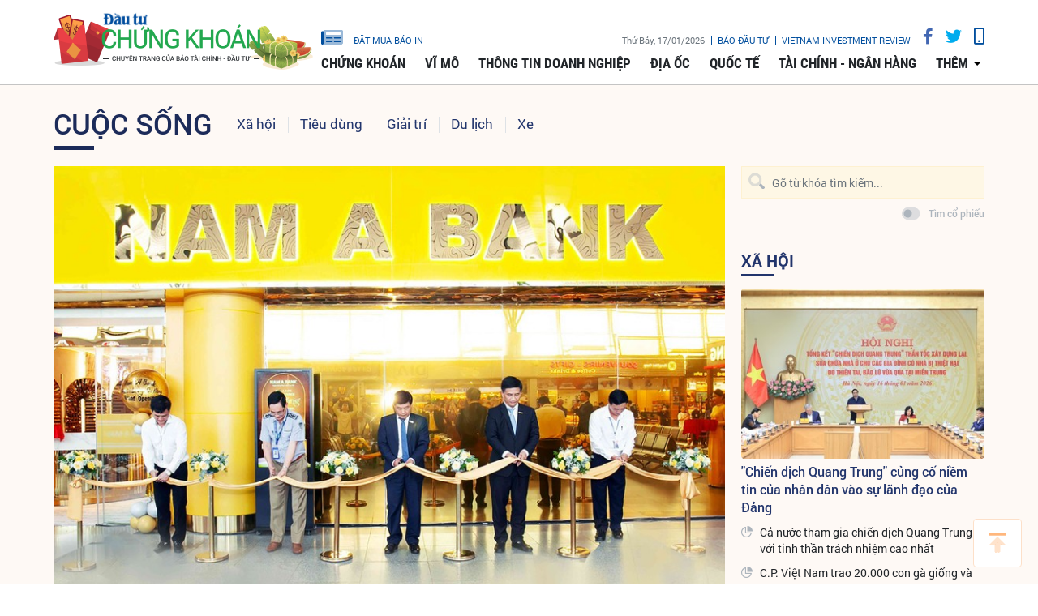

--- FILE ---
content_type: text/html;charset=utf-8
request_url: https://www.tinnhanhchungkhoan.vn/mo-cua-phong-cho-nam-a-bank-tai-san-bay-quoc-te-da-nang-post347965.html
body_size: 16954
content:

 <!DOCTYPE html>
<html lang="vi">
<head>


 <title>Mở cửa phòng chờ Nam A Bank tại sân bay quốc tế Đà Nẵng | Tin nhanh chứng khoán</title>
<meta name="description" content="(ĐTCK) Mới đây, tại Đà Nẵng, Nam A Bank đưa vào vận hành phòng chờ tại sân bay quốc tế Đà Nẵng – Nam A Bank Premier Lounge Đà Nẵng, mang đến những trải nghiệm đẳng cấp cho khách hàng. "/>
<meta name="keywords" content="Nam A Bank "/>
<meta name="news_keywords" content="Nam A Bank "/>
<meta http-equiv="Content-Type" content="text/html; charset=utf-8" />
<meta http-equiv="X-UA-Compatible" content="IE=edge"/>
<meta http-equiv="content-language" content="vi" />
<meta name="viewport" content="width=device-width, initial-scale=1" />
<link rel="shortcut icon" href="https://static.tinnhanhchungkhoan.vn/v3/web/styles/img/favicon.ico" type="image/x-icon" />
<link rel="dns-prefetch" href="//static.tinnhanhchungkhoan.vn"/>
<link rel="dns-prefetch" href="//www.google-analytics.com" />
<link rel="dns-prefetch" href="//www.googletagmanager.com" />
<link rel="dns-prefetch" href="//stc.za.zaloapp.com" />
<link rel="dns-prefetch" href="//fonts.googleapis.com" />
<meta property="fb:app_id" content="583146688406197"/>
<meta property="fb:pages" content="552480361529154"/>
<script>
var cmsConfig = {
domainDesktop: 'https://www.tinnhanhchungkhoan.vn',
domainMobile: 'https://m.tinnhanhchungkhoan.vn',
domainApi: 'https://api.tinnhanhchungkhoan.vn',
domainStatic: 'https://static.tinnhanhchungkhoan.vn/v3/web',
domainLog: 'https://log.tinnhanhchungkhoan.vn',
googleAnalytics: 'UA-41973001-1,G-LB5G71X4W7',
siteId: 0,
adsLazy: true
};
if (window.location.protocol !== 'https:' && window.location.hostname.indexOf('tinnhanhchungkhoan.vn') !== -1) {
window.location = 'https://' + window.location.hostname + window.location.pathname + window.location.hash;
}
var USER_AGENT=window.navigator&&window.navigator.userAgent||"";var IS_MOBILE=/Android|webOS|iPhone|iPod|BlackBerry|Windows Phone|IEMobile|Mobile Safari|Opera Mini/i.test(USER_AGENT);var IS_REDIRECT=false;if(window.location.hash&&window.location.hash.replace("#","")==="site_web"){setCookie("site.IsDesktop",IS_MOBILE?1:0,30);setCookie("site.IsMobile",1,-1);removeHash()}var isDesktop=getCookie("site.IsDesktop");if(isDesktop>0){}else if(IS_MOBILE){IS_REDIRECT=true;window.location=cmsConfig.domainMobile+window.location.pathname+window.location.search}function setCookie(e,o,i){var n=new Date;n.setTime(n.getTime()+i*3600*1e3);var t="; expires="+n.toUTCString();document.cookie=e+"="+o+t+"; path=/;"}function getCookie(e){var o=document.cookie.indexOf(e+"=");var i=o+e.length+1;if(!o&&e!==document.cookie.substring(0,e.length)){return null}if(o===-1)return null;var n=document.cookie.indexOf(";",i);if(n===-1)n=document.cookie.length;return unescape(document.cookie.substring(i,n))}function removeHash(){var e=window.location.toString();if(e.indexOf("#")>0){window.history.pushState("",document.title,window.location.pathname)}}
</script>
 <meta name="robots" content="noarchive, max-image-preview:large, index, follow" />
<meta name="GOOGLEBOT" content="noarchive, max-image-preview:large, index, follow" />
 <link rel="canonical" href="https://www.tinnhanhchungkhoan.vn/mo-cua-phong-cho-nam-a-bank-tai-san-bay-quoc-te-da-nang-post347965.html" />
 <link rel="alternate" media="handheld" href="https://m.tinnhanhchungkhoan.vn/mo-cua-phong-cho-nam-a-bank-tai-san-bay-quoc-te-da-nang-post347965.html" />
 <meta property="og:site_name" content="Tin nhanh chứng khoán"/>
<meta property="og:rich_attachment" content="true"/>
<meta property="og:type" content="article"/>
<meta property="og:url" content="https://www.tinnhanhchungkhoan.vn/post-347965.html"/>
<meta property="og:image" content="https://image.tinnhanhchungkhoan.vn/1200x630/Uploaded/2026/bpcgdqvp/2024_06_22/nab3-5107.jpg"/>
<meta property="og:title" content="Mở cửa phòng chờ Nam A Bank tại sân bay quốc tế Đà Nẵng"/>
<meta property="og:description" content="(ĐTCK) Mới đây, tại Đà Nẵng, Nam A Bank đưa vào vận hành phòng chờ tại sân bay quốc tế Đà Nẵng – Nam A Bank Premier Lounge Đà Nẵng, mang đến những trải nghiệm đẳng cấp cho khách hàng. "/>
 <meta property="article:tag" content="Nam A Bank"/>
<meta property="article:section" content="Cuộc sống, Tiêu dùng" />
<meta property="article:published_time" content="2024-06-22T12:16:35+0700"/>
<meta property="article:modified_time" content="2024-06-22T12:16:35+0700"/>
 <link rel="amphtml" href="https://m.tinnhanhchungkhoan.vn/mo-cua-phong-cho-nam-a-bank-tai-san-bay-quoc-te-da-nang-post347965.amp" />
 <meta property="dable:image" content="https://image.tinnhanhchungkhoan.vn/600x315/Uploaded/2026/bpcgdqvp/2024_06_22/nab3-5107.jpg"/>
 <meta property="dable:item_id" content="347965"/>
 <meta property="dable:author" content="T.V"/>
<script type="application/ld+json">
{
"@context": "http://schema.org",
"@type": "Organization",
"name": "Tin nhanh chứng khoán",
"url": "https://www.tinnhanhchungkhoan.vn",
"logo": "https://static.tinnhanhchungkhoan.vn/v3/web/styles/img/logo.png"
}
</script>
 <script type="application/ld+json">
{
"@context" : "http://schema.org",
"@type" : "WebSite",
"name" : "Tiêu dùng",
"url" : "https://www.tinnhanhchungkhoan.vn/tieu-dung/"
}
</script>
<script type="application/ld+json">
{
"@context":"http://schema.org",
"@type":"BreadcrumbList",
"itemListElement":[
{
"@type":"ListItem",
"position":1,
"item":{
"@id":"https://www.tinnhanhchungkhoan.vn/tieu-dung/",
"name":"Tiêu dùng"
}
}
]
}
</script>
 <script type="application/ld+json">
{
"@context": "http://schema.org",
"@type": "NewsArticle",
"mainEntityOfPage":{
"@type":"WebPage",
"@id":"https://www.tinnhanhchungkhoan.vn/mo-cua-phong-cho-nam-a-bank-tai-san-bay-quoc-te-da-nang-post347965.html"
},
"headline": "Mở cửa phòng chờ Nam A Bank tại sân bay quốc tế Đà Nẵng",
"description": "(ĐTCK) Mới đây, tại Đà Nẵng, Nam A Bank đưa vào vận hành phòng chờ tại sân bay quốc tế Đà Nẵng – Nam A Bank Premier Lounge Đà Nẵng, mang đến những trải nghiệm đẳng cấp cho khách hàng. ",
"image": {
"@type": "ImageObject",
"url": "https://image.tinnhanhchungkhoan.vn/1200x630/Uploaded/2026/bpcgdqvp/2024_06_22/nab3-5107.jpg",
"width" : 1200,
"height" : 675
},
"datePublished": "2024-06-22T12:16:35+0700",
"dateModified": "2024-06-22T12:16:35+0700",
"author": {
"@type": "Person",
"name": "T.V"
},
"publisher": {
"@type": "Organization",
"name": "Tin nhanh chứng khoán",
"logo": {
"@type": "ImageObject",
"url": "https://static.tinnhanhchungkhoan.vn/v3/web/styles/img/logo.png"
}
}
}
</script>
 <link rel="preload" href="https://static.tinnhanhchungkhoan.vn/v3/web/styles/css/main.min-1.5.3.css" as="style">
<link rel="stylesheet" href="https://static.tinnhanhchungkhoan.vn/v3/web/styles/css/main.min-1.5.3.css">


  <script type="text/javascript">
var _metaOgUrl = 'https://www.tinnhanhchungkhoan.vn/post-347965.html';
var page_title = document.title;
var tracked_url = window.location.pathname + window.location.search + window.location.hash;
 var cate_path = 'tieu-dung';
if (cate_path.length > 0) {
tracked_url = "/" + cate_path + tracked_url;
}
</script>
 <script async="" src="https://www.googletagmanager.com/gtag/js?id=UA-41973001-1"></script>
<script>
if(!IS_REDIRECT){
window.dataLayer = window.dataLayer || [];
function gtag(){dataLayer.push(arguments);}
gtag('js', new Date());
 gtag('config', 'UA-41973001-1', {page_path: tracked_url});
 
  gtag('config', 'G-LB5G71X4W7', {page_path: tracked_url});
 }
</script>
<script async defer src="https://static.tinnhanhchungkhoan.vn/v3/web/js/log.min.js?v=3.4"></script>
 <script src="https://api.tinnhanhchungkhoan.vn/ads?object_type=2&object_id=25&platform=1&head_append=1"></script>

  


<script type="text/javascript">
var cateId = 25;
var contentId = 347965;
</script>
<script async src="https://sp.zalo.me/plugins/sdk.js"></script>
</head>
<body >
<div class="wrapper  detail-page "> 

 <header class="site-header">

<div id="adsWeb_AdsTopFull" class="banner clearfix" data-platform="1" data-position="Web_AdsTopFull">
<script>
window.addEventListener('load', function(){
if(typeof Web_AdsTopFull != 'undefined'){window.CMS_BANNER.pushAds(Web_AdsTopFull, 'adsWeb_AdsTopFull');}else{document.getElementById('adsWeb_AdsTopFull').style.display = "none";}
});
</script>
</div>
<nav class="nav-wrap">
<div class="container">
<div class="nav">
<div class="nav-left">
<h1>
<a href="/" class="site-logo" title="Cổng thông tin Tài chính, Chứng khoán"></a>
</h1>
</div>
<div class="nav-right">
<ul class="box-top">
<li class="order-newspaper"><a href="https://postenp.phaha.vn/bao-dau-tu" title="Đặt mua báo in" target="_blank">
<i class="icons-newspaper"></i> đặt mua báo in</a>
</li>
<li>
<span class="time" id="fulltime"></span>
</li>
<li>
<a href="https://baodautu.vn/" target="_blank" title="Báo đầu tư">Báo đầu tư</a>
</li>
<li>
<a href="https://www.vir.com.vn/" target="_blank" title="VIETNAM INVESTMENT REVIEW">VIETNAM INVESTMENT REVIEW</a>
</li>
<li><a href="#" class="social-item" rel="facebook" title="Chia sẻ Facebook"><i class="fab fa-facebook-f"></i></a></li>
<li><a href="#" class="social-item" rel="twitter" title="Chia sẻ Twitter"><i class="fab fa-twitter"></i></a></li>
<li><a href="javascript:void(0);" class="switch-mobile" title="Phiên bản Mobile"><i class="fa fa-mobile"></i></a></li>
</ul>


<ul class="box-bottom">
 
<li>
<a href="https://www.tinnhanhchungkhoan.vn/chung-khoan/" title="Chứng khoán">
Chứng khoán
</a>
 <ul class="sub-menu">

<li>
<a href="https://www.tinnhanhchungkhoan.vn/nhan-dinh/" title="Nhận định">
Nhận định
</a>
</li>

<li>
<a href="https://www.tinnhanhchungkhoan.vn/ck-quoc-te/" title="Quốc tế">
Quốc tế
</a>
</li>

<li>
<a href="https://www.tinnhanhchungkhoan.vn/trai-phieu/" title="Trái phiếu">
Trái phiếu
</a>
</li>

<li>
<a href="https://www.tinnhanhchungkhoan.vn/phai-sinh/" title="Phái sinh">
Phái sinh
</a>
</li>

<li>
<a href="https://www.tinnhanhchungkhoan.vn/ben-le/" title="Bên lề">
Bên lề
</a>
</li>
 </ul>
</li>

<li>
<a href="https://www.tinnhanhchungkhoan.vn/vi-mo/" title="Vĩ mô">
Vĩ mô
</a>
 <ul class="sub-menu">

<li>
<a href="https://www.tinnhanhchungkhoan.vn/chinh-tri/" title="Chính trị">
Chính trị
</a>
</li>

<li>
<a href="https://www.tinnhanhchungkhoan.vn/dau-tu/" title="Đầu tư">
Đầu tư
</a>
</li>

<li>
<a href="https://www.tinnhanhchungkhoan.vn/nhan-su/" title="Nhân sự">
Nhân sự
</a>
</li>
 </ul>
</li>

<li>
<a href="https://www.tinnhanhchungkhoan.vn/thong-tin-doanh-nghiep/" title="Thông tin doanh nghiệp">
Thông tin doanh nghiệp
</a>

</li>

<li>
<a href="https://www.tinnhanhchungkhoan.vn/dia-oc/" title="Địa ốc">
Địa ốc
</a>
 <ul class="sub-menu">

<li>
<a href="https://www.tinnhanhchungkhoan.vn/bds-phap-luat/" title="Pháp luật">
Pháp luật
</a>
</li>

<li>
<a href="https://www.tinnhanhchungkhoan.vn/cung-cau/" title="Cung - Cầu">
Cung - Cầu
</a>
</li>

<li>
<a href="https://www.tinnhanhchungkhoan.vn/quy-hoach/" title="Quy hoạch">
Quy hoạch
</a>
</li>

<li>
<a href="https://www.tinnhanhchungkhoan.vn/vat-lieu/" title="Vật liệu">
Vật liệu
</a>
</li>

<li>
<a href="https://www.tinnhanhchungkhoan.vn/trai-nghiem-song/" title="Trải nghiệm sống">
Trải nghiệm sống
</a>
</li>
 </ul>
</li>

<li>
<a href="https://www.tinnhanhchungkhoan.vn/quoc-te/" title="Quốc tế">
Quốc tế
</a>

</li>

<li>
<a href="https://www.tinnhanhchungkhoan.vn/tai-chinh-ngan-hang/" title="Tài chính - Ngân hàng">
Tài chính - Ngân hàng
</a>
 <ul class="sub-menu">

<li>
<a href="https://www.tinnhanhchungkhoan.vn/ngan-hang/" title="Ngân hàng">
Ngân hàng
</a>
</li>

<li>
<a href="https://www.tinnhanhchungkhoan.vn/bao-hiem/" title="Bảo hiểm">
Bảo hiểm
</a>
</li>

<li>
<a href="https://www.tinnhanhchungkhoan.vn/thue-hai-quan/" title="Thuế - Hải Quan">
Thuế - Hải Quan
</a>
</li>

<li>
<a href="https://www.tinnhanhchungkhoan.vn/tu-van-tai-chinh/" title="Tư vấn tài chính">
Tư vấn tài chính
</a>
</li>

<li>
<a href="https://www.tinnhanhchungkhoan.vn/dich-vu-tai-chinh/" title="Dịch vụ tài chính">
Dịch vụ tài chính
</a>
</li>

<li>
<a href="https://www.tinnhanhchungkhoan.vn/vang-ngoai-te/" title="Vàng - Ngoại tệ">
Vàng - Ngoại tệ
</a>
</li>

<li>
<a href="https://www.tinnhanhchungkhoan.vn/bao-hiem-xa-hoi/" title="Bảo hiểm xã hội">
Bảo hiểm xã hội
</a>
</li>
 </ul>
</li>
 <li>
<a href="javascript:void(0);" title="Các chuyên mục khác">thêm</a>
<ul class="sub-menu">

<li>
<a href="https://www.tinnhanhchungkhoan.vn/thuong-truong/" title="Thương trường">
Thương trường
</a>
</li>

<li>
<a href="https://www.tinnhanhchungkhoan.vn/cuoc-song/" title="Cuộc sống">
Cuộc sống
</a>
</li>

<li>
<a href="https://www.tinnhanhchungkhoan.vn/so-hoa/" title="Số hóa">
Số hóa
</a>
</li>

<li>
<a href="https://www.tinnhanhchungkhoan.vn/phap-ly-kinh-doanh/" title="Pháp lý kinh doanh">
Pháp lý kinh doanh
</a>
</li>
 </ul>
</li>
</ul>
</div>
</div>
</div>
</nav>
</header>
<div class="site-body"> 
 

<div class="container">
<div class="row">
<div class="col-12" id="article-container">



<ul class="breadcrumbs ">
 <li class="main-cate">
<a href="https://www.tinnhanhchungkhoan.vn/cuoc-song/" title="Cuộc sống">Cuộc sống</a>
</li>
 
 <li class="cate">
<a href="https://www.tinnhanhchungkhoan.vn/xa-hoi/" title="Xã hội">Xã hội</a>
</li>

 <li class="cate">
<a href="https://www.tinnhanhchungkhoan.vn/tieu-dung/" title=" Tiêu dùng"> Tiêu dùng</a>
</li>

 <li class="cate">
<a href="https://www.tinnhanhchungkhoan.vn/giai-tri/" title="Giải trí">Giải trí</a>
</li>

 <li class="cate">
<a href="https://www.tinnhanhchungkhoan.vn/du-lich/" title="Du lịch">Du lịch</a>
</li>

 <li class="cate">
<a href="https://www.tinnhanhchungkhoan.vn/xe/" title="Xe">Xe</a>
</li>
 </ul>

<div class="article-item" >
<div class="main-column article">
 

<figure class="article__avatar">
<img class="cms-photo" src="https://image.tinnhanhchungkhoan.vn/w860/Uploaded/2026/bpcgdqvp/2024_06_22/nab3-5107.jpg" alt="Đại diện Nam A Bank và khách mời cắt băng khai trương Nam A Bank Premier Lounge Đà Nẵng." cms-photo-caption="Đại diện Nam A Bank và khách mời cắt băng khai trương Nam A Bank Premier Lounge Đà Nẵng."/>
</figure>
 <p class="imgdesc" style="text-align: center;"><em>Đại diện Nam A Bank và khách mời cắt băng khai trương Nam A Bank Premier Lounge Đà Nẵng.</em></p>

<div id="adsWeb_AdsArticleAfterAvatar" class="banner clearfix" data-platform="1" data-position="Web_AdsArticleAfterAvatar">
<script>
window.addEventListener('load', function(){
if(typeof Web_AdsArticleAfterAvatar != 'undefined'){window.CMS_BANNER.pushAds(Web_AdsArticleAfterAvatar, 'adsWeb_AdsArticleAfterAvatar');}else{document.getElementById('adsWeb_AdsArticleAfterAvatar').style.display = "none";}
});
</script>
</div>

 
<h1 class="article__header cms-title">

Mở cửa phòng chờ Nam A Bank tại sân bay quốc tế Đà Nẵng
</h1>
<div class="article__meta">

 <p class="author">
<span>Tác giả</span>
 
 <a href="https://www.tinnhanhchungkhoan.vn/author-search.html?q=T.V" class="cms-author">T.V</a>



</p>


<time class="time" datetime="2024-06-22T12:16:35+0700" data-time="1719033395">22/06/2024 12:16</time>
<meta class="cms-date" itemprop="datePublished" content="2024-06-22T12:16:35+0700">


<div class="article__social pos-top" style="width:260px">
<div class="share">
<a href="javascript:void(0);" style="position: relative; top: -4px;" class="sendprint"><i class="far fa-print" style=""></i></a>
<div class="facebook-wrap">
<div class="fb-like" data-href="https://www.tinnhanhchungkhoan.vn/post-347965.html" data-width="150" data-layout="button_count" data-action="like" data-size="small" data-share="true"></div>
</div>
<script async defer crossorigin="anonymous" src="https://connect.facebook.net/vi_VN/sdk.js#xfbml=1&version=v6.0&appId=583146688406197&autoLogAppEvents=1"></script>
<a class="twitter-share-button" href="https://twitter.com/intent/tweet?url=https://www.tinnhanhchungkhoan.vn/post-347965.html&text=Mở cửa phòng chờ Nam A Bank tại sân bay quốc tế Đà Nẵng">Tweet</a>
<script>
window.twttr=(function(c,g,e){var b,a=c.getElementsByTagName(g)[0],f=window.twttr||{};if(c.getElementById(e)){return f}b=c.createElement(g);b.id=e;b.src="https://platform.twitter.com/widgets.js";a.parentNode.insertBefore(b,a);f._e=[];f.ready=function(d){f._e.push(d)};return f}(document,"script","twitter-wjs"));
</script>
<!-- <div class="zalo-share-button zshare-zalo" style="margin-left: 4px;" data-href="https://www.tinnhanhchungkhoan.vn/post-347965.html" data-oaid="2909613788584953458" data-layout="1" data-color="blue" data-customize=false></div>-->
</div>
</div>
</div>

 
<div style="display: none" class="hidden-player" data-src="https://cms-tts-ai.zdn.vn/bbc8146aea426dc1fd19bcad23b708d1/696cfdd8/tnck/2024/06/22/347965/1.m4a" data-index="0">
<video class="player">
<source data-src="https://cms-tts-ai.zdn.vn/bbc8146aea426dc1fd19bcad23b708d1/696cfdd8/tnck/2024/06/22/347965/1.m4a">
</video>
</div>

<div style="display: none" class="hidden-player" data-src="https://cms-tts-ai.zdn.vn/c11ccb7332c0605e2200a9bee35b6375/696cfdd8/tnck/2024/06/22/347965/2.m4a" data-index="1">
<video class="player">
<source data-src="https://cms-tts-ai.zdn.vn/c11ccb7332c0605e2200a9bee35b6375/696cfdd8/tnck/2024/06/22/347965/2.m4a">
</video>
</div>

<div style="display: none" class="hidden-player" data-src="https://cms-tts-ai.zdn.vn/074a33d1b5255ad0df26b1f992512f4f/696cfdd8/tnck/2024/06/22/347965/6.m4a" data-index="2">
<video class="player">
<source data-src="https://cms-tts-ai.zdn.vn/074a33d1b5255ad0df26b1f992512f4f/696cfdd8/tnck/2024/06/22/347965/6.m4a">
</video>
</div>

<div style="display: none" class="hidden-player" data-src="https://cms-tts-ai.zdn.vn/e1b532f2691b0f43179150f437d16d5a/696cfdd8/tnck/2024/06/22/347965/7.m4a" data-index="3">
<video class="player">
<source data-src="https://cms-tts-ai.zdn.vn/e1b532f2691b0f43179150f437d16d5a/696cfdd8/tnck/2024/06/22/347965/7.m4a">
</video>
</div>
 <div class="tts-player">
<div class="left">
<button class="play-button">
<span><i class="ic-tts-play"></i></span>
</button>
<span class="mute-wrap">
<button class="mute-button">
<i class="ic-tts-volume"></i>
</button>
<div class="volume-slider" id="volume-slider">
<div class="volume-slider-handle"></div>
</div>
</span>
<div class="time-display">
<span class="current">0:00</span>
<span class="separator"> / </span>
<span class="duration">0:00</span>
<span class="live"></span>
</div>
<div class="progress-bar" id="progress-bar">
<span class="bg"></span>
<span class="fill-load"></span>
<div class="wrap-recent">
<span class="fill-recent">
<span class="current_time">0:00</span>
</span>
</div>
</div>
</div>
<div class="right">
<span>
 <button class="select-voice" data-toggle="dropdown" id="tts-player-dropdownbtn" aria-haspopup="true" aria-expanded="false">
<i class="ic-tts-microphone-alt"></i>
<span>Nam miền Bắc</span>
</button>
<div class="dropdown-menu tts-dropdown-menu voice-board" aria-labelledby="tts-player-dropdownbtn">
<ul>

<li>
<div class="voice-name" data-content-id="347965" data-display-name="Nam miền Bắc" data-voice-id="1">
<i class="ic-tts-waveform"></i>
<span>Nam miền Bắc</span>
</div>
</li>

<li>
<div class="voice-name" data-content-id="347965" data-display-name="Nữ miền Bắc" data-voice-id="2">
<i class="ic-tts-waveform"></i>
<span>Nữ miền Bắc</span>
</div>
</li>

<li>
<div class="voice-name" data-content-id="347965" data-display-name="Nữ miền Nam" data-voice-id="6">
<i class="ic-tts-waveform"></i>
<span>Nữ miền Nam</span>
</div>
</li>

<li>
<div class="voice-name" data-content-id="347965" data-display-name="Nam miền Nam" data-voice-id="7">
<i class="ic-tts-waveform"></i>
<span>Nam miền Nam</span>
</div>
</li>
 </ul>
</div>
</span>
<button class="close-player"></button>
</div>
</div>

 
 <div class="article__sapo cms-desc">
(ĐTCK)&nbsp;Mới đây,&nbsp;tại Đà Nẵng, Nam A Bank đưa vào vận hành phòng chờ tại sân bay quốc tế Đà Nẵng – Nam A Bank Premier Lounge Đà Nẵng, mang đến những trải nghiệm đẳng cấp cho khách hàng.&nbsp;
</div>

<div id="adsWeb_AdsArticleAfterSapo" class="banner clearfix" data-platform="1" data-position="Web_AdsArticleAfterSapo">
<script>
window.addEventListener('load', function(){
if(typeof Web_AdsArticleAfterSapo != 'undefined'){window.CMS_BANNER.pushAds(Web_AdsArticleAfterSapo, 'adsWeb_AdsArticleAfterSapo');}else{document.getElementById('adsWeb_AdsArticleAfterSapo').style.display = "none";}
});
</script>
</div>
 <div class="article__body cms-body " itemprop="articleBody">

<p>Tọa lạc tại tầng 2 nhà ga T1 – Sân bay quốc tế Đà Nẵng, Nam A Bank Premier Lounge mang đến “làn gió” mới cho không gian kiến trúc đặc sắc của sân bay cũng như giúp khách hàng có thêm sự lựa chọn nghỉ ngơi, thư giãn hoàn hảo trước mỗi chuyến bay. </p> 
<p>Bên cạnh vị trí thuận lợi cho khách hàng di chuyển, Nam A Bank Premier Lounge mang phong cách thiết kế tân cổ điển, cộng hưởng dấu ấn tinh hoa trong từng chi tiết, kết hợp hài hòa các yếu tố tiện nghi và hiện đại. Nhờ vậy, Nam A Bank Premier Lounge giúp khách hàng có không gian thư giãn riêng tư, tránh sự đông đúc của sân bay, qua đó chuẩn bị tốt nhất cho hành trình bay của mình.</p> 
<p>Phòng chờ sân bay của Nam A Bank thiết kế với 5 khu vực tiện ích chính, được trang bị nội thất và các tiện nghi hiện đại đi kèm, đáp ứng đa dạng mọi nhu cầu của hành khách theo tiêu chuẩn dịch vụ cao cấp.</p>
<div class="ads_middle">
 <div id="adsWeb_AdsArticleMiddle" class="banner fyi" data-position="Web_AdsArticleMiddle"> 
  <script>
window.addEventListener('load', function(){ if(typeof Web_AdsArticleMiddle != 'undefined'){window.CMS_BANNER.pushAds(Web_AdsArticleMiddle, 'adsWeb_AdsArticleMiddle');}else{document.getElementById('adsWeb_AdsArticleMiddle').style.display = "none";} });
   </script> 
 </div>
</div> 
<p>Nổi bật là khu vực phòng chờ với hai phân khu chính trong và ngoài, khu vực bên ngoài có thể phục vụ cùng lúc hàng chục khách hàng. Đối với khu vực bên trong, Nam A Bank bố trí công năng linh hoạt, có thể chuyển đổi thành “văn phòng” cho các cuộc họp nhanh, quan trọng để không làm gián đoạn công việc khi khách hàng có nhu cầu.</p> 
<p>Trong khi đó, khu vực đón khách được trang bị màn hình LED hiển thị thông tin chi tiết các chuyến bay, được kết nối trực tiếp với hệ thống thông báo lịch trình của sân bay Đà Nẵng. </p> 
<p>Khu vực ẩm thực với quầy buffet đa dạng, phục vụ hơn 30 món Á Âu được thay đổi thường xuyên, từ các món khai vị, cho đến các món chính, đồ uống phong phú và đồ tráng miệng đặc sắc. Ngoài ra, phòng chờ còn phục vụ ẩm thực đặc sản địa phương như mì quảng, bánh dừa nướng... tất cả được cung cấp bởi đơn vị vận hành uy tín, chuyên nghiệp, đáp ứng mọi nhu cầu thưởng thức của khách hàng. </p>
<div class="ads_middle">
 <div id="adsWeb_AdsArticleMiddle1" class="banner fyi" data-position="Web_AdsArticleMiddle1"> 
  <script>
window.addEventListener('load', function(){ if(typeof Web_AdsArticleMiddle1 != 'undefined'){window.CMS_BANNER.pushAds(Web_AdsArticleMiddle1, 'adsWeb_AdsArticleMiddle1');}else{document.getElementById('adsWeb_AdsArticleMiddle1').style.display = "none";} });
   </script> 
 </div>
</div> 
<p>Nam A Bank Premier Lounge còn bố trí khu vực thưởng thức trà, cafe từ thương hiệu Đôi Dép, các loại nước uống ở đây được tuyển chọn từ những dòng sản phẩm cao cấp nhất nhằm mang đến cho khách hàng những trải nghiệm đáng giá.</p> 
<p>Phòng chờ còn trang bị ghế massage hiện đại, khu vực hút thuốc riêng biệt, wifi tốc độ cao và nhiều tiện ích giải trí khác… giúp khách hàng thư giãn thoải mái. </p> 
<p>Tính đến nay, Nam A Bank sở hữu 2 phòng chờ đẳng cấp tại sân bay Nội Bài và Đà Nẵng. Theo kế hoạch, Ngân hàng sẽ tiếp tục triển khai hệ thống phòng chờ tại các sân bay lớn trên cả nước nhằm nâng tầm trải nghiệm cho khách hàng. </p>
</div>

<div id="adsWeb_AdsArticleAfterBody" class="banner clearfix" data-platform="1" data-position="Web_AdsArticleAfterBody">
<script>
window.addEventListener('load', function(){
if(typeof Web_AdsArticleAfterBody != 'undefined'){window.CMS_BANNER.pushAds(Web_AdsArticleAfterBody, 'adsWeb_AdsArticleAfterBody');}else{document.getElementById('adsWeb_AdsArticleAfterBody').style.display = "none";}
});
</script>
</div>

 <div class="article__list">
<div class="box-heading">Tin bài liên quan</div>
<div class="box-content">
<div class="wrap">
<div class="item row" id="related_article__list" data-source="related-news">
 <article class="col-4 story ">


<figure class="story__thumb">

<a class="cms-link" href="https://www.tinnhanhchungkhoan.vn/nam-a-bank-nab-duoc-chap-thuan-tang-von-dieu-le-len-gan-14000-ty-dong-post347247.html" title="Nam A Bank (NAB) được chấp thuận tăng vốn điều lệ lên gần 14.000 tỷ đồng">
 <img class="img-responsive lazyload" src="[data-uri]" data-src="https://image.tinnhanhchungkhoan.vn/300x200/Uploaded/2026/bpcgdqvp/2024_06_13/nab-136-845.jpg" alt="Nam A Bank (NAB) được chấp thuận tăng vốn điều lệ lên gần 14.000 tỷ đồng">
</a>
</figure>


<h2 class="story__heading" data-tracking="347247">
<a class="cms-link" href="https://www.tinnhanhchungkhoan.vn/nam-a-bank-nab-duoc-chap-thuan-tang-von-dieu-le-len-gan-14000-ty-dong-post347247.html" title="Nam A Bank (NAB) được chấp thuận tăng vốn điều lệ lên gần 14.000 tỷ đồng">
Nam A Bank (NAB) được chấp thuận tăng vốn điều lệ lên gần 14.000 tỷ đồng
</a>
</h2>
</article>
 <article class="col-4 story ">


<figure class="story__thumb">

<a class="cms-link" href="https://www.tinnhanhchungkhoan.vn/nam-a-bank-nab-bat-tay-smartpay-day-manh-kinh-doanh-cho-khach-hang-post346224.html" title="Nam A Bank (NAB) bắt tay SmartPay đẩy mạnh kinh doanh cho khách hàng">
 <img class="img-responsive lazyload" src="[data-uri]" data-src="https://image.tinnhanhchungkhoan.vn/300x200/Uploaded/2026/cqjwqcqdh/2024_05_30/nab-305-7844-6180.jpg" alt="Nam A Bank (NAB) bắt tay SmartPay đẩy mạnh kinh doanh cho khách hàng">
</a>
</figure>


<h2 class="story__heading" data-tracking="346224">
<a class="cms-link" href="https://www.tinnhanhchungkhoan.vn/nam-a-bank-nab-bat-tay-smartpay-day-manh-kinh-doanh-cho-khach-hang-post346224.html" title="Nam A Bank (NAB) bắt tay SmartPay đẩy mạnh kinh doanh cho khách hàng">
Nam A Bank (NAB) bắt tay SmartPay đẩy mạnh kinh doanh cho khách hàng
</a>
</h2>
</article>
 <article class="col-4 story ">


<figure class="story__thumb">

<a class="cms-link" href="https://www.tinnhanhchungkhoan.vn/open-banking-by-nam-a-bank-la-san-pham-cong-nghe-va-chuyen-doi-so-tieu-bieu-post346979.html" title="Open Banking by Nam A Bank là “Sản phẩm công nghệ và chuyển đổi số tiêu biểu”">
 <img class="img-responsive lazyload" src="[data-uri]" data-src="https://image.tinnhanhchungkhoan.vn/300x200/Uploaded/2026/bpcgdqvp/2024_06_10/nab1-7856.jpg" alt="Nam A Bank được vinh danh ở hai hạng mục tại Diễn đàn Cấp cao Cố vấn tài chính Việt Nam">
</a>
</figure>


<h2 class="story__heading" data-tracking="346979">
<a class="cms-link" href="https://www.tinnhanhchungkhoan.vn/open-banking-by-nam-a-bank-la-san-pham-cong-nghe-va-chuyen-doi-so-tieu-bieu-post346979.html" title="Open Banking by Nam A Bank là “Sản phẩm công nghệ và chuyển đổi số tiêu biểu”">
Open Banking by Nam A Bank là “Sản phẩm công nghệ và chuyển đổi số tiêu biểu”
</a>
</h2>
</article>
 </div>
</div>
</div>
</div>






<div class="article__social pos-bottom">
<ul>
<li>
<div class="fb-like" data-href="https://www.tinnhanhchungkhoan.vn/post-347965.html" data-layout="button_count" data-action="like" data-size="small" data-show-faces="false" data-share="true"></div>
</li>
</ul>
<p class="tool">
<a href="javascript:void(0);" class="print sendprint"><span>in bài viết</span></a>
</p>
</div>

 <div class="article__tag">
<h3 class="box-heading">
Từ Khoá
</h3>
<div class="box-content">
 <a href="https://www.tinnhanhchungkhoan.vn/nam-a-bank-tag60581.html" title="Nam A Bank">Nam A Bank</a>
 </div>
</div>

<div id="adsWeb_AdsArticleAfterTag" class="banner clearfix" data-platform="1" data-position="Web_AdsArticleAfterTag">
<script>
window.addEventListener('load', function(){
if(typeof Web_AdsArticleAfterTag != 'undefined'){window.CMS_BANNER.pushAds(Web_AdsArticleAfterTag, 'adsWeb_AdsArticleAfterTag');}else{document.getElementById('adsWeb_AdsArticleAfterTag').style.display = "none";}
});
</script>
</div>

<div id="adsWeb_AdsArticleBottom" class="banner clearfix" data-platform="1" data-position="Web_AdsArticleBottom">
<script>
window.addEventListener('load', function(){
if(typeof Web_AdsArticleBottom != 'undefined'){window.CMS_BANNER.pushAds(Web_AdsArticleBottom, 'adsWeb_AdsArticleBottom');}else{document.getElementById('adsWeb_AdsArticleBottom').style.display = "none";}
});
</script>
</div>


<div class="article__more-news">
<div class="box-heading">
<i class="icon icon--detail-3"></i>
<a href="https://www.tinnhanhchungkhoan.vn/tieu-dung/" title=" Tiêu dùng">Tin cùng chuyên mục</a>
</div>
<div class="box-content" data-source="recommendation-25">
<div class="row big-col">
 <div class="col-4">
<article class="story ">


<figure class="story__thumb">

<a class="cms-link" href="https://www.tinnhanhchungkhoan.vn/tphcm-bat-2-giam-doc-doanh-nghiep-phu-phep-thit-heo-thanh-thit-nhim-thit-nai-bap-de-post383841.html" title="TP.HCM: Bắt 2 giám đốc doanh nghiệp &quot;phù phép&quot; thịt heo thành thịt nhím, thịt nai, bắp dê ">
 <img class="img-responsive lazyload" src="[data-uri]" data-src="https://image.tinnhanhchungkhoan.vn/300x200/Uploaded/2026/wpxlcdjwi/2026_01_16/1-7788-163.jpeg" alt="8 đối tượng bị khởi tố, bắt tạm giam ">
</a>
</figure>


<h2 class="story__heading" data-tracking="383841">
<a class="cms-link" href="https://www.tinnhanhchungkhoan.vn/tphcm-bat-2-giam-doc-doanh-nghiep-phu-phep-thit-heo-thanh-thit-nhim-thit-nai-bap-de-post383841.html" title="TP.HCM: Bắt 2 giám đốc doanh nghiệp &quot;phù phép&quot; thịt heo thành thịt nhím, thịt nai, bắp dê ">
TP.HCM: Bắt 2 giám đốc doanh nghiệp &quot;phù phép&quot; thịt heo thành thịt nhím, thịt nai, bắp dê 
</a>
</h2>
<div class="story__meta">


<time datetime="2026-01-16T14:46:42+0700" data-time="1768549602">
16/01/2026 14:46
</time>
</div>
</article>
</div>
 <div class="col-4">
<article class="story ">


<figure class="story__thumb">

<a class="cms-link" href="https://www.tinnhanhchungkhoan.vn/gio-qua-tet-2026-lotte-mart-ra-mat-bo-suu-tap-voi-muc-gia-tu-binh-dan-den-cao-cap-post383821.html" title="Giỏ quà Tết 2026: LOTTE MART ra mắt bộ sưu tập với mức giá từ bình dân đến cao cấp">
 <img class="img-responsive lazyload" src="[data-uri]" data-src="https://image.tinnhanhchungkhoan.vn/300x200/Uploaded/2026/unvjshu/2026_01_16/lotte-3352-7926.jpg" alt="Không khí mua sắm Tết đang tràn ngập tại các hệ thống siêu thị">
</a>
</figure>


<h2 class="story__heading" data-tracking="383821">
<a class="cms-link" href="https://www.tinnhanhchungkhoan.vn/gio-qua-tet-2026-lotte-mart-ra-mat-bo-suu-tap-voi-muc-gia-tu-binh-dan-den-cao-cap-post383821.html" title="Giỏ quà Tết 2026: LOTTE MART ra mắt bộ sưu tập với mức giá từ bình dân đến cao cấp">
Giỏ quà Tết 2026: LOTTE MART ra mắt bộ sưu tập với mức giá từ bình dân đến cao cấp
</a>
</h2>
<div class="story__meta">


<time datetime="2026-01-16T10:00:58+0700" data-time="1768532458">
16/01/2026 10:00
</time>
</div>
</article>
</div>
 <div class="col-4">
<article class="story ">


<figure class="story__thumb">

<a class="cms-link" href="https://www.tinnhanhchungkhoan.vn/gia-xang-tang-nhe-xang-ron95-duoi-19000-donglit-post383786.html" title="Giá xăng tăng nhẹ, xăng RON95 dưới 19.000 đồng/lít ">
 <img class="img-responsive lazyload" src="[data-uri]" data-src="https://image.tinnhanhchungkhoan.vn/300x200/Uploaded/2026/wpxlcdjwi/2026_01_15/gia-xang-tang-nhe-xang-ron95-duoi-19000-donglit1768463116-5821.jpg" alt="Giá bán lẻ xăng dầu tăng trở lại sau 5 kỳ giảm liên tiếp. ">
</a>
</figure>


<h2 class="story__heading" data-tracking="383786">
<a class="cms-link" href="https://www.tinnhanhchungkhoan.vn/gia-xang-tang-nhe-xang-ron95-duoi-19000-donglit-post383786.html" title="Giá xăng tăng nhẹ, xăng RON95 dưới 19.000 đồng/lít ">
Giá xăng tăng nhẹ, xăng RON95 dưới 19.000 đồng/lít 
</a>
</h2>
<div class="story__meta">


<time datetime="2026-01-15T17:02:17+0700" data-time="1768471337">
15/01/2026 17:02
</time>
</div>
</article>
</div>
 <div class="col-4">
<article class="story ">


<figure class="story__thumb">

<a class="cms-link" href="https://www.tinnhanhchungkhoan.vn/thit-trung-sua-vao-mua-tieu-thu-cao-diem-truoc-tet-binh-ngo-post383778.html" title="Thịt, trứng, sữa vào mùa tiêu thụ cao điểm trước Tết Bính Ngọ ">
 <img class="img-responsive lazyload" src="[data-uri]" data-src="https://image.tinnhanhchungkhoan.vn/300x200/Uploaded/2026/wpxlcdjwi/2026_01_15/thit-trung-sua-vao-mua-tieu-thu-cao-diem-truoc-tet-binh-ngo1768450318-3699.jpg" alt="Cùng với thị trường truyền thống, doanh nghiệp bán lẻ đang mở rộng kênh trực tuyến, giao theo lịch và đóng gói theo combo để phục vụ nhóm khách hàng trẻ tuổi, bận rộn.">
</a>
</figure>


<h2 class="story__heading" data-tracking="383778">
<a class="cms-link" href="https://www.tinnhanhchungkhoan.vn/thit-trung-sua-vao-mua-tieu-thu-cao-diem-truoc-tet-binh-ngo-post383778.html" title="Thịt, trứng, sữa vào mùa tiêu thụ cao điểm trước Tết Bính Ngọ ">
Thịt, trứng, sữa vào mùa tiêu thụ cao điểm trước Tết Bính Ngọ 
</a>
</h2>
<div class="story__meta">


<time datetime="2026-01-15T15:05:19+0700" data-time="1768464319">
15/01/2026 15:05
</time>
</div>
</article>
</div>
 <div class="col-4">
<article class="story ">


<figure class="story__thumb">

<a class="cms-link" href="https://www.tinnhanhchungkhoan.vn/yeu-cau-tang-che-tai-voi-buon-lau-gian-lan-thuong-mai-va-hang-gia-post383750.html" title="Yêu cầu tăng chế tài với buôn lậu, gian lận thương mại và hàng giả ">
 <img class="img-responsive lazyload" src="[data-uri]" data-src="https://image.tinnhanhchungkhoan.vn/300x200/Uploaded/2026/wpxlcdjwi/2026_01_15/yeu-cau-tang-che-tai-voi-buon-lau-gian-lan-thuong-mai-va-hang-gia1768436958-4873.jpeg" alt="Đẩy mạnh cao điểm đấu tranh ngăn chặn, đẩy lùi tình trạng buôn lậu, gian lận thương mại, hàng giả.">
</a>
</figure>


<h2 class="story__heading" data-tracking="383750">
<a class="cms-link" href="https://www.tinnhanhchungkhoan.vn/yeu-cau-tang-che-tai-voi-buon-lau-gian-lan-thuong-mai-va-hang-gia-post383750.html" title="Yêu cầu tăng chế tài với buôn lậu, gian lận thương mại và hàng giả ">
Yêu cầu tăng chế tài với buôn lậu, gian lận thương mại và hàng giả 
</a>
</h2>
<div class="story__meta">


<time datetime="2026-01-15T09:28:17+0700" data-time="1768444097">
15/01/2026 09:28
</time>
</div>
</article>
</div>
 <div class="col-4">
<article class="story ">


<figure class="story__thumb">

<a class="cms-link" href="https://www.tinnhanhchungkhoan.vn/doanh-nghiep-tang-toc-dap-ung-don-hang-dip-cuoi-nam-post383483.html" title="Doanh nghiệp tăng tốc đáp ứng đơn hàng dịp cuối năm ">
 <img class="img-responsive lazyload" src="[data-uri]" data-src="https://image.tinnhanhchungkhoan.vn/300x200/Uploaded/2026/wpxlcdjwi/2026_01_09/doanh-nghiep-tang-toc-dap-ung-don-hang-dip-cuoi-nam1767946026-4489.jpeg" alt="Nhiều doanh nghiệp nhận định nhu cầu tiêu dùng dần phục hồi trong mùa Tết năm nay.">
</a>
</figure>


<h2 class="story__heading" data-tracking="383483">
<a class="cms-link" href="https://www.tinnhanhchungkhoan.vn/doanh-nghiep-tang-toc-dap-ung-don-hang-dip-cuoi-nam-post383483.html" title="Doanh nghiệp tăng tốc đáp ứng đơn hàng dịp cuối năm ">
Doanh nghiệp tăng tốc đáp ứng đơn hàng dịp cuối năm 
</a>
</h2>
<div class="story__meta">


<time datetime="2026-01-09T17:12:38+0700" data-time="1767953558">
09/01/2026 17:12
</time>
</div>
</article>
</div>
 </div>
</div>
</div>


 <div class="article__comment" id="comment347965" data-id="347965" data-type="20"></div>

<div id="adsWeb_AdsArticleAfterComment" class="banner clearfix" data-platform="1" data-position="Web_AdsArticleAfterComment">
<script>
window.addEventListener('load', function(){
if(typeof Web_AdsArticleAfterComment != 'undefined'){window.CMS_BANNER.pushAds(Web_AdsArticleAfterComment, 'adsWeb_AdsArticleAfterComment');}else{document.getElementById('adsWeb_AdsArticleAfterComment').style.display = "none";}
});
</script>
</div>



<div id="adsWeb_AdsArticleAfterMostread" class="banner clearfix" data-platform="1" data-position="Web_AdsArticleAfterMostread">
<script>
window.addEventListener('load', function(){
if(typeof Web_AdsArticleAfterMostread != 'undefined'){window.CMS_BANNER.pushAds(Web_AdsArticleAfterMostread, 'adsWeb_AdsArticleAfterMostread');}else{document.getElementById('adsWeb_AdsArticleAfterMostread').style.display = "none";}
});
</script>
</div>
</div>
<div class="sub-column">
<div id="sidebar-top-1"><div class="box-style-9 fyi-position">
<div class="search-wrap">
<button class="search-button btn_search"><i class="icons-search"></i></button>
<input type="text" id="txtsearchbox" autocomplete="off" class="search-input" placeholder="Gõ từ khóa tìm kiếm...">
</div>
<button class="search-bottom" id="switch-search" onclick="return false;" data-on="0">
<i class="icon icon--switch"></i>
<span class="text">Tìm cổ phiếu</span>
</button>
</div>
<div id="adsWeb_AdsRight1" class="banner clearfix" data-platform="1" data-position="Web_AdsRight1">
<script>
window.addEventListener('load', function(){
if(typeof Web_AdsRight1 != 'undefined'){window.CMS_BANNER.pushAds(Web_AdsRight1, 'adsWeb_AdsRight1');}else{document.getElementById('adsWeb_AdsRight1').style.display = "none";}
});
</script>
</div>
<div id="adsWeb_AdsRight2" class="banner clearfix" data-platform="1" data-position="Web_AdsRight2">
<script>
window.addEventListener('load', function(){
if(typeof Web_AdsRight2 != 'undefined'){window.CMS_BANNER.pushAds(Web_AdsRight2, 'adsWeb_AdsRight2');}else{document.getElementById('adsWeb_AdsRight2').style.display = "none";}
});
</script>
</div>
<div id="adsWeb_AdsRight3" class="banner clearfix" data-platform="1" data-position="Web_AdsRight3">
<script>
window.addEventListener('load', function(){
if(typeof Web_AdsRight3 != 'undefined'){window.CMS_BANNER.pushAds(Web_AdsRight3, 'adsWeb_AdsRight3');}else{document.getElementById('adsWeb_AdsRight3').style.display = "none";}
});
</script>
</div>
 <div class="box-sidebar-4 fyi-position">


<div class="box-heading">
<h3 class="heading">
<a href="https://www.tinnhanhchungkhoan.vn/xa-hoi/" title="Xã hội">

Xã hội
</a>
</h3>

</div>

<div class="box-content" data-source="zone-box-37">

<article class="story ">
 

<figure class="story__thumb">

<a class="cms-link" href="https://www.tinnhanhchungkhoan.vn/chien-dich-quang-trung-cung-co-niem-tin-cua-nhan-dan-vao-su-lanh-dao-cua-dang-post383851.html" title="&quot;Chiến dịch Quang Trung&quot; củng cố niềm tin của nhân dân vào sự lãnh đạo của Đảng ">
 <img class="img-responsive lazyload" src="[data-uri]" data-src="https://image.tinnhanhchungkhoan.vn/400x225/Uploaded/2026/wpxlcdjwi/2026_01_16/chien-dich-quang-trung-cung-co-niem-tin-cua-nhan-dan-vao-su-lanh-dao-cua-dang1768547002-9849.jpeg" alt="Thủ tướng Phạm Minh Chính nêu rõ, đến ngày hôm nay, chúng ta có thể tự tin khẳng định &quot;Chiến dịch Quang Trung&quot; mặc dù không có tiếng súng nhưng đã &quot;tốc chiến, tốc thắng&quot;, không những &quot;chiến thắng&quot; mà còn &quot;chiến thắng giòn giã&quot; - Ảnh: VGP.">
</a>
</figure>


<h2 class="story__heading" data-tracking="383851">
<a class="cms-link" href="https://www.tinnhanhchungkhoan.vn/chien-dich-quang-trung-cung-co-niem-tin-cua-nhan-dan-vao-su-lanh-dao-cua-dang-post383851.html" title="&quot;Chiến dịch Quang Trung&quot; củng cố niềm tin của nhân dân vào sự lãnh đạo của Đảng ">
&quot;Chiến dịch Quang Trung&quot; củng cố niềm tin của nhân dân vào sự lãnh đạo của Đảng 
</a>
</h2>
</article>

<article class="story ">



<h2 class="story__heading" data-tracking="383830">
<a class="cms-link" href="https://www.tinnhanhchungkhoan.vn/ca-nuoc-tham-gia-chien-dich-quang-trung-voi-tinh-than-trach-nhiem-cao-nhat-post383830.html" title="Cả nước tham gia chiến dịch Quang Trung với tinh thần trách nhiệm cao nhất ">
Cả nước tham gia chiến dịch Quang Trung với tinh thần trách nhiệm cao nhất 
</a>
</h2>
</article>

<article class="story ">



<h2 class="story__heading" data-tracking="383761">
<a class="cms-link" href="https://www.tinnhanhchungkhoan.vn/cp-viet-nam-trao-20000-con-ga-giong-va-65-tan-thuc-an-chan-nuoi-giup-dan-tai-thiet-sinh-ke-sau-thien-tai-post383761.html" title="C.P. Việt Nam trao 20.000 con gà giống và 65 tấn thức ăn chăn nuôi giúp dân tái thiết sinh kế sau thiên tai">
C.P. Việt Nam trao 20.000 con gà giống và 65 tấn thức ăn chăn nuôi giúp dân tái thiết sinh kế sau thiên tai
</a>
</h2>
</article>
 </div>
</div>

 <div class="box-sidebar-4 fyi-position">


<div class="box-heading">
<h3 class="heading">
<a href="https://www.tinnhanhchungkhoan.vn/giai-tri/" title="Giải trí">

Giải trí
</a>
</h3>

</div>

<div class="box-content" data-source="zone-box-57">

<article class="story ">
 

<figure class="story__thumb">

<a class="cms-link" href="https://www.tinnhanhchungkhoan.vn/den-tiep-tuc-cung-number-1-truyen-cam-hung-giup-gioi-tre-sac-day-nang-luong-theo-duoi-dam-me-den-cung-post380268.html" title="Đen tiếp tục cùng Number 1 truyền cảm hứng giúp giới trẻ sạc đầy năng lượng, theo đuổi đam mê đến cùng">
 <img class="img-responsive lazyload" src="[data-uri]" data-src="https://image.tinnhanhchungkhoan.vn/400x225/Uploaded/2026/djshp/2025_11_11/d1-3778-2696.jpg" alt="Hành trình 15 năm bền bỉ với âm nhạc của Đen là minh chứng cho thông điệp: “Tiếp năng lượng, bền đam mê để trở thành phiên bản tốt hơn của chính mình”.">
</a>
</figure>


<h2 class="story__heading" data-tracking="380268">
<a class="cms-link" href="https://www.tinnhanhchungkhoan.vn/den-tiep-tuc-cung-number-1-truyen-cam-hung-giup-gioi-tre-sac-day-nang-luong-theo-duoi-dam-me-den-cung-post380268.html" title="Đen tiếp tục cùng Number 1 truyền cảm hứng giúp giới trẻ sạc đầy năng lượng, theo đuổi đam mê đến cùng">
Đen tiếp tục cùng Number 1 truyền cảm hứng giúp giới trẻ sạc đầy năng lượng, theo đuổi đam mê đến cùng
</a>
</h2>
</article>

<article class="story ">



<h2 class="story__heading" data-tracking="379256">
<a class="cms-link" href="https://www.tinnhanhchungkhoan.vn/giai-gemadept-run-2025-thu-hut-gan-5000-van-dong-vien-tham-du-post379256.html" title="Giải Gemadept Run 2025 thu hút gần 5.000 vận động viên tham dự">
Giải Gemadept Run 2025 thu hút gần 5.000 vận động viên tham dự
</a>
</h2>
</article>

<article class="story ">



<h2 class="story__heading" data-tracking="378929">
<a class="cms-link" href="https://www.tinnhanhchungkhoan.vn/thue-quan-cua-tong-thong-trump-co-nguy-co-giang-mot-don-nang-ne-vao-nganh-cong-nghiep-dien-anh-cua-anh-post378929.html" title="Thuế quan của Tổng thống Trump có nguy cơ giáng một đòn nặng nề vào ngành công nghiệp điện ảnh của Anh">
Thuế quan của Tổng thống Trump có nguy cơ giáng một đòn nặng nề vào ngành công nghiệp điện ảnh của Anh
</a>
</h2>
</article>
 </div>
</div>
 <div class="box-sidebar-4 fyi-position">


<div class="box-heading">
<h3 class="heading">
<a href="https://www.tinnhanhchungkhoan.vn/du-lich/" title="Du lịch">

Du lịch
</a>
</h3>

</div>

<div class="box-content" data-source="zone-box-58">

<article class="story ">
 

<figure class="story__thumb">

<a class="cms-link" href="https://www.tinnhanhchungkhoan.vn/trung-quoc-khoi-dong-cuoc-dieu-tra-chong-doc-quyen-voi-tripcom-post383753.html" title="Trung Quốc khởi động cuộc điều tra chống độc quyền với Trip.com">
 <img class="img-responsive lazyload" src="[data-uri]" data-src="https://image.tinnhanhchungkhoan.vn/400x225/Uploaded/2026/lcgjikao/2026_01_15/picture1-6779-4645.jpg" alt="Trung Quốc khởi động cuộc điều tra chống độc quyền với Trip.com">
</a>
</figure>


<h2 class="story__heading" data-tracking="383753">
<a class="cms-link" href="https://www.tinnhanhchungkhoan.vn/trung-quoc-khoi-dong-cuoc-dieu-tra-chong-doc-quyen-voi-tripcom-post383753.html" title="Trung Quốc khởi động cuộc điều tra chống độc quyền với Trip.com">
Trung Quốc khởi động cuộc điều tra chống độc quyền với Trip.com
</a>
</h2>
</article>

<article class="story ">



<h2 class="story__heading" data-tracking="383666">
<a class="cms-link" href="https://www.tinnhanhchungkhoan.vn/chuoi-khach-san-wink-gia-nhap-unscripted-by-hyatt-post383666.html" title="Chuỗi khách sạn Wink gia nhập Unscripted by Hyatt">
Chuỗi khách sạn Wink gia nhập Unscripted by Hyatt
</a>
</h2>
</article>

<article class="story ">



<h2 class="story__heading" data-tracking="383668">
<a class="cms-link" href="https://www.tinnhanhchungkhoan.vn/thi-diem-tiep-nhan-tau-khach-quoc-te-tai-ben-cang-nha-may-dong-tau-ba-son-post383668.html" title="Thí điểm tiếp nhận tàu khách quốc tế tại Bến cảng Nhà máy đóng tàu Ba Son ">
Thí điểm tiếp nhận tàu khách quốc tế tại Bến cảng Nhà máy đóng tàu Ba Son 
</a>
</h2>
</article>
 </div>
</div>
 <div class="box-sidebar-4 fyi-position">


<div class="box-heading">
<h3 class="heading">
<a href="https://www.tinnhanhchungkhoan.vn/xe/" title="Xe">

Xe
</a>
</h3>

</div>

<div class="box-content" data-source="zone-box-59">

<article class="story ">
 

<figure class="story__thumb">

<a class="cms-link" href="https://www.tinnhanhchungkhoan.vn/thoa-thuan-thue-quan-xe-dien-trung-quoc-eu-xuat-khau-sut-giam-nhung-loi-nhuan-doanh-nghiep-ky-vong-tang-post383777.html" title="Thỏa thuận thuế quan xe điện Trung Quốc - EU: Xuất khẩu sụt giảm nhưng lợi nhuận doanh nghiệp kỳ vọng tăng">
 <img class="img-responsive lazyload" src="[data-uri]" data-src="https://image.tinnhanhchungkhoan.vn/400x225/Uploaded/2026/lcgjikao/2026_01_15/01-9720-6233.jpg" alt="Thỏa thuận thuế quan xe điện Trung Quốc - EU: Xuất khẩu sụt giảm nhưng lợi nhuận doanh nghiệp kỳ vọng tăng">
</a>
</figure>


<h2 class="story__heading" data-tracking="383777">
<a class="cms-link" href="https://www.tinnhanhchungkhoan.vn/thoa-thuan-thue-quan-xe-dien-trung-quoc-eu-xuat-khau-sut-giam-nhung-loi-nhuan-doanh-nghiep-ky-vong-tang-post383777.html" title="Thỏa thuận thuế quan xe điện Trung Quốc - EU: Xuất khẩu sụt giảm nhưng lợi nhuận doanh nghiệp kỳ vọng tăng">
Thỏa thuận thuế quan xe điện Trung Quốc - EU: Xuất khẩu sụt giảm nhưng lợi nhuận doanh nghiệp kỳ vọng tăng
</a>
</h2>
</article>

<article class="story ">



<h2 class="story__heading" data-tracking="383735">
<a class="cms-link" href="https://www.tinnhanhchungkhoan.vn/xuat-khau-o-to-cua-trung-quoc-tang-manh-trong-nam-2025-post383735.html" title="Xuất khẩu ô tô của Trung Quốc tăng mạnh trong năm 2025">
Xuất khẩu ô tô của Trung Quốc tăng mạnh trong năm 2025
</a>
</h2>
</article>

<article class="story ">



<h2 class="story__heading" data-tracking="383635">
<a class="cms-link" href="https://www.tinnhanhchungkhoan.vn/trung-quoc-va-eu-dat-buoc-tien-trong-giai-quyet-tranh-chap-ve-xe-dien-nhap-khau-post383635.html" title="Trung Quốc và EU đạt bước tiến trong giải quyết tranh chấp về xe điện nhập khẩu">
Trung Quốc và EU đạt bước tiến trong giải quyết tranh chấp về xe điện nhập khẩu
</a>
</h2>
</article>
 </div>
</div>
<div class="stock-box fyi-position">
<div class="box-heading">
<a href="#" class="title">Thị trường</a>
 <a href="http://prs.tvsi.com.vn/" class="link-table" target="_blank" rel="nofollow" id="priceboard">Bảng giá</a>
</div>
<div class="box-content">
<div class="thitruong-content box-content">
<div class="tab-content">
<div class="tab-pane active" id="chungkhoan">
<iframe src="https://ifin.tvsi.com.vn/report-1" width="100%" height="305" frameborder="0" scrolling="no"></iframe>
</div>
</div>
</div>
</div>
</div>

<div class="tab-box fyi-position">
<h3 class="box-heading panel-title">
<a href="javascript:void(0);" class="is-active" data-target="tab-01">Tin mới nhận</a>
<span>/</span>
<a href="javascript:void(0);" class="" data-target="tab-02">Tin đọc nhiều</a>
</h3>
<div class="box-content panel-content">
<div class="panel is-active" id="tab-01" data-source="latest-news-25">
 <article class="story ">


<h2 class="story__heading" data-tracking="383441">
<a class="cms-link" href="https://www.tinnhanhchungkhoan.vn/can-tho-to-chuc-su-kien-kich-cau-tieu-dung-quy-mo-lon-dau-nam-post383441.html" title="Cần Thơ tổ chức sự kiện kích cầu tiêu dùng quy mô lớn đầu năm ">
Cần Thơ tổ chức sự kiện kích cầu tiêu dùng quy mô lớn đầu năm 
</a>
</h2>
<div class="story__meta">


<time datetime="2026-01-09T08:32:30+0700" data-time="1767922350">
09/01/2026 08:32
</time>
</div>
</article>
 <article class="story ">


<h2 class="story__heading" data-tracking="383382">
<a class="cms-link" href="https://www.tinnhanhchungkhoan.vn/nestle-viet-nam-phan-hoi-tin-lien-quan-den-viec-thu-hoi-co-tinh-chat-phong-ngua-san-pham-sua-bot-danh-cho-tre-nho-tai-chau-au-post383382.html" title="Nestlé Việt Nam phản hồi tin liên quan đến việc thu hồi có tính chất phòng ngừa sản phẩm sữa bột dành cho trẻ nhỏ tại châu Âu">
Nestlé Việt Nam phản hồi tin liên quan đến việc thu hồi có tính chất phòng ngừa sản phẩm sữa bột dành cho trẻ nhỏ tại châu Âu
</a>
</h2>
<div class="story__meta">


<time datetime="2026-01-08T09:42:38+0700" data-time="1767840158">
08/01/2026 09:42
</time>
</div>
</article>
 <article class="story ">


<h2 class="story__heading" data-tracking="383098">
<a class="cms-link" href="https://www.tinnhanhchungkhoan.vn/quy-dinh-chat-voi-quang-cao-11-nhom-san-pham-hang-hoa-dich-vu-dac-biet-tren-mang-post383098.html" title="Quy định chặt với quảng cáo 11 nhóm sản phẩm, hàng hóa, dịch vụ đặc biệt trên mạng ">
Quy định chặt với quảng cáo 11 nhóm sản phẩm, hàng hóa, dịch vụ đặc biệt trên mạng 
</a>
</h2>
<div class="story__meta">


<time datetime="2026-01-03T09:34:23+0700" data-time="1767407663">
03/01/2026 09:34
</time>
</div>
</article>
 <article class="story ">


<h2 class="story__heading" data-tracking="383047">
<a class="cms-link" href="https://www.tinnhanhchungkhoan.vn/hanh-khach-lam-quen-voi-ve-thong-minh-khi-len-tau-nhon-ga-ha-noi-dip-dau-nam-post383047.html" title="Hành khách làm quen với vé thông minh khi lên tàu Nhổn - Ga Hà Nội dịp đầu năm ">
Hành khách làm quen với vé thông minh khi lên tàu Nhổn - Ga Hà Nội dịp đầu năm 
</a>
</h2>
<div class="story__meta">


<time datetime="2026-01-01T09:45:55+0700" data-time="1767235555">
01/01/2026 09:45
</time>
</div>
</article>
 <article class="story ">


<h2 class="story__heading" data-tracking="383034">
<a class="cms-link" href="https://www.tinnhanhchungkhoan.vn/lotte-mart-da-nang-ra-mat-dien-mao-moi-post383034.html" title="LOTTE MART Đà Nẵng ra mắt diện mạo mới ">
LOTTE MART Đà Nẵng ra mắt diện mạo mới 
</a>
</h2>
<div class="story__meta">


<time datetime="2026-01-01T06:42:35+0700" data-time="1767224555">
01/01/2026 06:42
</time>
</div>
</article>
 <a href="/tin-moi-nhat.html" class="show-more" title="Xem thêm tin mới">Xem thêm</a>
</div>
<div class="panel tabcontents" id="tab-02" data-source="mostread-news-25">
 <article class="story ">


<h2 class="story__heading" data-tracking="383841">
<a class="cms-link" href="https://www.tinnhanhchungkhoan.vn/tphcm-bat-2-giam-doc-doanh-nghiep-phu-phep-thit-heo-thanh-thit-nhim-thit-nai-bap-de-post383841.html" title="TP.HCM: Bắt 2 giám đốc doanh nghiệp &quot;phù phép&quot; thịt heo thành thịt nhím, thịt nai, bắp dê ">
TP.HCM: Bắt 2 giám đốc doanh nghiệp &quot;phù phép&quot; thịt heo thành thịt nhím, thịt nai, bắp dê 
</a>
</h2>
<div class="story__meta">


<time datetime="2026-01-16T14:46:42+0700" data-time="1768549602">
16/01/2026 14:46
</time>
</div>
</article>
 <article class="story ">


<h2 class="story__heading" data-tracking="383778">
<a class="cms-link" href="https://www.tinnhanhchungkhoan.vn/thit-trung-sua-vao-mua-tieu-thu-cao-diem-truoc-tet-binh-ngo-post383778.html" title="Thịt, trứng, sữa vào mùa tiêu thụ cao điểm trước Tết Bính Ngọ ">
Thịt, trứng, sữa vào mùa tiêu thụ cao điểm trước Tết Bính Ngọ 
</a>
</h2>
<div class="story__meta">


<time datetime="2026-01-15T15:05:19+0700" data-time="1768464319">
15/01/2026 15:05
</time>
</div>
</article>
 <article class="story ">


<h2 class="story__heading" data-tracking="383821">
<a class="cms-link" href="https://www.tinnhanhchungkhoan.vn/gio-qua-tet-2026-lotte-mart-ra-mat-bo-suu-tap-voi-muc-gia-tu-binh-dan-den-cao-cap-post383821.html" title="Giỏ quà Tết 2026: LOTTE MART ra mắt bộ sưu tập với mức giá từ bình dân đến cao cấp">
Giỏ quà Tết 2026: LOTTE MART ra mắt bộ sưu tập với mức giá từ bình dân đến cao cấp
</a>
</h2>
<div class="story__meta">


<time datetime="2026-01-16T10:00:58+0700" data-time="1768532458">
16/01/2026 10:00
</time>
</div>
</article>
 <article class="story ">


<h2 class="story__heading" data-tracking="383786">
<a class="cms-link" href="https://www.tinnhanhchungkhoan.vn/gia-xang-tang-nhe-xang-ron95-duoi-19000-donglit-post383786.html" title="Giá xăng tăng nhẹ, xăng RON95 dưới 19.000 đồng/lít ">
Giá xăng tăng nhẹ, xăng RON95 dưới 19.000 đồng/lít 
</a>
</h2>
<div class="story__meta">


<time datetime="2026-01-15T17:02:17+0700" data-time="1768471337">
15/01/2026 17:02
</time>
</div>
</article>
 <article class="story ">


<h2 class="story__heading" data-tracking="383750">
<a class="cms-link" href="https://www.tinnhanhchungkhoan.vn/yeu-cau-tang-che-tai-voi-buon-lau-gian-lan-thuong-mai-va-hang-gia-post383750.html" title="Yêu cầu tăng chế tài với buôn lậu, gian lận thương mại và hàng giả ">
Yêu cầu tăng chế tài với buôn lậu, gian lận thương mại và hàng giả 
</a>
</h2>
<div class="story__meta">


<time datetime="2026-01-15T09:28:17+0700" data-time="1768444097">
15/01/2026 09:28
</time>
</div>
</article>
 <a href="/tin-doc-nhieu.html" class="show-more" title="Xem thêm tin đọc nhiều">Xem thêm</a>
</div>
</div>
</div><div class="fb-like-box" data-href="https://www.facebook.com/tinnhanhchungkhoan" data-width="300" data-height="240"
data-colorscheme="light" data-show-faces="true" data-header="false" data-stream="false"
data-show-border="true"></div>
<div id="adsWeb_AdsRight4" class="banner clearfix" data-platform="1" data-position="Web_AdsRight4">
<script>
window.addEventListener('load', function(){
if(typeof Web_AdsRight4 != 'undefined'){window.CMS_BANNER.pushAds(Web_AdsRight4, 'adsWeb_AdsRight4');}else{document.getElementById('adsWeb_AdsRight4').style.display = "none";}
});
</script>
</div>

<div class="box-sidebar-1 fyi-position">


<div class="box-heading">
<h2 class="item">
<a class="heading" href="https://www.tinnhanhchungkhoan.vn/event/diem-nhan-44.html" title="Điểm Nhấn">
Điểm Nhấn
</a>
</h2>
</div>

<div class="box-content" data-source="topic-box-44">

 <article class="story ">


<figure class="story__thumb">

<a class="cms-link" href="https://www.tinnhanhchungkhoan.vn/do-hop-ha-long-can-tu-bien-co-thuc-pham-ban-den-bap-benh-phuong-an-huy-dong-von-post383582.html" title="Đồ hộp Hạ Long (CAN): Từ biến cố thực phẩm bẩn đến bấp bênh phương án huy động vốn">
 <img class="img-responsive lazyload" src="[data-uri]" data-src="https://image.tinnhanhchungkhoan.vn/300x200/Uploaded/2026/xvrhgenatpx97/2026_01_11/static-imagesvnncdnnet-vps-images-publish-000001-000003-2026-1-8-pate-cot-den-hai-phong-1498-4856-75.jpg" alt="Đồ hộp Hạ Long (CAN): Từ biến cố thực phẩm bẩn đến bấp bênh phương án huy động vốn">
</a>
</figure>


<h2 class="story__heading" data-tracking="383582">
<a class="cms-link" href="https://www.tinnhanhchungkhoan.vn/do-hop-ha-long-can-tu-bien-co-thuc-pham-ban-den-bap-benh-phuong-an-huy-dong-von-post383582.html" title="Đồ hộp Hạ Long (CAN): Từ biến cố thực phẩm bẩn đến bấp bênh phương án huy động vốn">
Đồ hộp Hạ Long (CAN): Từ biến cố thực phẩm bẩn đến bấp bênh phương án huy động vốn
</a>
</h2>
</article>

 <article class="story ">


<h2 class="story__heading" data-tracking="383534">
<a class="cms-link" href="https://www.tinnhanhchungkhoan.vn/co-phieu-ngan-hang-vao-chu-ky-moi-post383534.html" title="Cổ phiếu ngân hàng vào chu kỳ mới">
Cổ phiếu ngân hàng vào chu kỳ mới
</a>
</h2>
</article>

 <article class="story ">


<h2 class="story__heading" data-tracking="383565">
<a class="cms-link" href="https://www.tinnhanhchungkhoan.vn/goc-nhin-chuyen-gia-chung-khoan-tuan-moi-chien-luoc-dau-tu-khi-pe-tiem-can-17-lan-post383565.html" title="Góc nhìn chuyên gia chứng khoán tuần mới: Chiến lược đầu tư khi P/E tiệm cận 17 lần">
Góc nhìn chuyên gia chứng khoán tuần mới: Chiến lược đầu tư khi P/E tiệm cận 17 lần
</a>
</h2>
</article>

 <article class="story ">


<h2 class="story__heading" data-tracking="383188">
<a class="cms-link" href="https://www.tinnhanhchungkhoan.vn/bat-dong-san-cong-nghiep-di-vao-chieu-sau-post383188.html" title="Bất động sản công nghiệp đi vào “chiều sâu”">
Bất động sản công nghiệp đi vào “chiều sâu”
</a>
</h2>
</article>

 <article class="story ">


<h2 class="story__heading" data-tracking="383499">
<a class="cms-link" href="https://www.tinnhanhchungkhoan.vn/ngan-hang-nha-nuoc-chi-dao-tap-trung-von-tin-dung-vao-cac-linh-vuc-san-xuat-kinh-doanh-kiem-soat-ty-trong-du-no-tin-dung-bat-dong-san-post383499.html" title="Ngân hàng Nhà nước chỉ đạo tập trung vốn tín dụng vào các lĩnh vực sản - xuất kinh doanh, kiểm soát tỷ trọng dư nợ tín dụng bất động sản">
Ngân hàng Nhà nước chỉ đạo tập trung vốn tín dụng vào các lĩnh vực sản - xuất kinh doanh, kiểm soát tỷ trọng dư nợ tín dụng bất động sản
</a>
</h2>
</article>
 <a href="https://www.tinnhanhchungkhoan.vn/event/diem-nhan-44.html" class="show-more" title="Xem thêm Điểm Nhấn">Xem thêm</a>
</div>
</div>
<div id="adsWeb_AdsRight5" class="banner clearfix" data-platform="1" data-position="Web_AdsRight5">
<script>
window.addEventListener('load', function(){
if(typeof Web_AdsRight5 != 'undefined'){window.CMS_BANNER.pushAds(Web_AdsRight5, 'adsWeb_AdsRight5');}else{document.getElementById('adsWeb_AdsRight5').style.display = "none";}
});
</script>
</div>
<div id="adsWeb_AdsRight6" class="banner clearfix" data-platform="1" data-position="Web_AdsRight6">
<script>
window.addEventListener('load', function(){
if(typeof Web_AdsRight6 != 'undefined'){window.CMS_BANNER.pushAds(Web_AdsRight6, 'adsWeb_AdsRight6');}else{document.getElementById('adsWeb_AdsRight6').style.display = "none";}
});
</script>
</div>
 <div class="box-sidebar-2 fyi-position">
<h2 class="box-heading"><a href="https://www.tinnhanhchungkhoan.vn/baocaophantich.html" title="Báo cáo phân tích">Báo cáo phân tích</a></h2>
<div class="box-content">

<article class="story">
<h2 class="story__heading">
<i class="fal fa-file-chart-line"></i>
<a href="/bcpt/mbs-khuyen-nghi-kha-quan-danh-cho-co-phieu-dcm-4707.html" title="MBS: Khuyến nghị khả quan dành cho cổ phiếu DCM">MBS: Khuyến nghị khả quan dành cho cổ phiếu DCM</a>
</h2>
<div class="story__meta">
<time datetime="2025-12-24T16:54:03+0700" data-time="1766570043">24/12/2025 16:54</time>
</div>
</article>

<article class="story">
<h2 class="story__heading">
<i class="fal fa-file-chart-line"></i>
<a href="/bcpt/mbs-chon-gmd-hah-vtp-cho-chien-luoc-dau-tu-nam-2026-4706.html" title="MBS: Chọn GMD, HAH, VTP cho chiến lược đầu tư năm 2026 ">MBS: Chọn GMD, HAH, VTP cho chiến lược đầu tư năm 2026 </a>
</h2>
<div class="story__meta">
<time datetime="2025-12-23T16:39:20+0700" data-time="1766482760">23/12/2025 16:39</time>
</div>
</article>

<article class="story">
<h2 class="story__heading">
<i class="fal fa-file-chart-line"></i>
<a href="/bcpt/mbs-khuyen-nghi-kha-quan-danh-cho-co-phieu-hvn-va-acv-4705.html" title="MBS: Khuyến nghị khả quan dành cho cổ phiếu HVN và ACV ">MBS: Khuyến nghị khả quan dành cho cổ phiếu HVN và ACV </a>
</h2>
<div class="story__meta">
<time datetime="2025-12-15T16:48:34+0700" data-time="1765792114">15/12/2025 16:48</time>
</div>
</article>

<article class="story">
<h2 class="story__heading">
<i class="fal fa-file-chart-line"></i>
<a href="/bcpt/mbs-chon-kdh-pdr-va-dxs-cho-chien-luoc-dau-tu-nganh-bat-dong-san-nam-2026-4704.html" title="MBS: Chọn KDH, PDR và DXS cho chiến lược đầu tư ngành bất động sản năm 2026 ">MBS: Chọn KDH, PDR và DXS cho chiến lược đầu tư ngành bất động sản năm 2026 </a>
</h2>
<div class="story__meta">
<time datetime="2025-12-15T16:47:47+0700" data-time="1765792067">15/12/2025 16:47</time>
</div>
</article>
 </div>
</div>
 <div class="newspaper-box-wrap fyi-position">

<div class="newspaper-box">
<div class="box-heading">
<a href="https://www.tinnhanhchungkhoan.vn/don-doc/" title="Đón đọc">Đón đọc</a>
</div>
<div class="box-content" data-source="zone-box-16">
<article class="story">


<figure class="story__thumb">

<a class="cms-link" href="https://www.tinnhanhchungkhoan.vn/bao-dau-tu-so-5-post383752.html" title="Báo Đầu tư số 5">
 <img class="img-responsive lazyload" src="[data-uri]" data-src="https://image.tinnhanhchungkhoan.vn/100x134/Uploaded/2026/wpxlcdjwi/2026_01_15/5-594-1301.jpg" alt="Báo Đầu tư số 5">
</a>
</figure>


<h2 class="story__heading" data-tracking="383752">
<a class="cms-link" href="https://www.tinnhanhchungkhoan.vn/bao-dau-tu-so-5-post383752.html" title="Báo Đầu tư số 5">
Báo Đầu tư số 5
</a>
</h2>
</article>
<div class="more">
<a href="https://www.tinnhanhchungkhoan.vn/don-doc/" title="Đón đọc">Các số khác</a>
</div>
</div>
</div>

<div class="newspaper-box">
<div class="box-heading">
<a href="https://www.tinnhanhchungkhoan.vn/don-doc/" title="Đón đọc">Đón đọc</a>
</div>
<div class="box-content" data-source="zone-box-16">
<article class="story">


<figure class="story__thumb">

<a class="cms-link" href="https://www.tinnhanhchungkhoan.vn/bao-dau-tu-so-4-post383751.html" title="Báo Đầu tư số 4">
 <img class="img-responsive lazyload" src="[data-uri]" data-src="https://image.tinnhanhchungkhoan.vn/100x134/Uploaded/2026/wpxlcdjwi/2026_01_15/4-5896-2431.jpg" alt="Báo Đầu tư số 4">
</a>
</figure>


<h2 class="story__heading" data-tracking="383751">
<a class="cms-link" href="https://www.tinnhanhchungkhoan.vn/bao-dau-tu-so-4-post383751.html" title="Báo Đầu tư số 4">
Báo Đầu tư số 4
</a>
</h2>
</article>
<div class="more">
<a href="https://www.tinnhanhchungkhoan.vn/don-doc/" title="Đón đọc">Các số khác</a>
</div>
</div>
</div>

<div class="newspaper-box">
<div class="box-heading">
<a href="https://www.tinnhanhchungkhoan.vn/don-doc/" title="Đón đọc">Đón đọc</a>
</div>
<div class="box-content" data-source="zone-box-16">
<article class="story">


<figure class="story__thumb">

<a class="cms-link" href="https://www.tinnhanhchungkhoan.vn/vietnam-investment-review-so-1787-post383617.html" title="Vietnam Investment Review số 1787">
 <img class="img-responsive lazyload" src="[data-uri]" data-src="https://image.tinnhanhchungkhoan.vn/100x134/Uploaded/2026/wpxlcdjwi/2026_01_12/1787-4716-2368.jpg" alt="Vietnam Investment Review số 1787">
</a>
</figure>


<h2 class="story__heading" data-tracking="383617">
<a class="cms-link" href="https://www.tinnhanhchungkhoan.vn/vietnam-investment-review-so-1787-post383617.html" title="Vietnam Investment Review số 1787">
Vietnam Investment Review số 1787
</a>
</h2>
</article>
<div class="more">
<a href="https://www.tinnhanhchungkhoan.vn/don-doc/" title="Đón đọc">Các số khác</a>
</div>
</div>
</div>
 </div>
<div class="box-sidebar-3 fyi-position">
<div class="box-heading panel-title">
<h3 class="heading">
 <a href="javascript:void(0);" data-target="tab-03" class="is-active">Lịch sự kiện</a>
</h3>
</div>
<div class="box-content panel-content" id="scroll">
 <div class="panel scroll is-active" id="tab-03">

 <div class="wrap">

 <div class="timestamp">23/01/2026</div>
 <article class="story ">


<h2 class="story__heading" data-tracking="383210">
<a class="cms-link" href="https://www.tinnhanhchungkhoan.vn/phn-ngay-gdkhq-tam-ung-co-tuc-dot-2-nam-2025-bang-tien-20-post383210.html" title="PHN: Ngày GDKHQ tạm ứng cổ tức đợt 2 năm 2025 bằng tiền (20%)">
PHN: Ngày GDKHQ tạm ứng cổ tức đợt 2 năm 2025 bằng tiền (20%)
</a>
</h2>
</article>

 <div class="timestamp">03/02/2026</div>
 <article class="story ">


<h2 class="story__heading" data-tracking="383205">
<a class="cms-link" href="https://www.tinnhanhchungkhoan.vn/vgt-ngay-gdkhq-tra-co-tuc-nam-2024-bang-tien-3-post383205.html" title="VGT: Ngày GDKHQ trả cổ tức năm 2024 bằng tiền (3%)">
VGT: Ngày GDKHQ trả cổ tức năm 2024 bằng tiền (3%)
</a>
</h2>
</article>
 </div> 

</div>
</div>
</div>
</div><div id="sidebar-sticky-1">
<div id="adsWeb_AdsRightBottom" class="banner clearfix" data-platform="1" data-position="Web_AdsRightBottom">
<script>
window.addEventListener('load', function(){
if(typeof Web_AdsRightBottom != 'undefined'){window.CMS_BANNER.pushAds(Web_AdsRightBottom, 'adsWeb_AdsRightBottom');}else{document.getElementById('adsWeb_AdsRightBottom').style.display = "none";}
});
</script>
</div></div>
</div>
</div>
</div>
</div>
</div>
<div class="pswp" tabindex="-1" role="dialog" aria-hidden="true">
<div class="pswp__bg"></div>
<div class="pswp__scroll-wrap">
<div class="pswp__container">
<div class="pswp__item"></div>
<div class="pswp__item"></div>
<div class="pswp__item"></div>
</div>
<div class="pswp__ui pswp__ui--hidden">
<div class="pswp__top-bar">
<div class="pswp__counter"></div>
<button class="pswp__button pswp__button--close" title="Đóng (Esc)"></button>
<button class="pswp__button pswp__button--share" title="Chia sẻ"></button>
<button class="pswp__button pswp__button--fs" title="Xem toàn màn hình"></button>
<button class="pswp__button pswp__button--zoom" title="Zoom to/nhỏ"></button>
<div class="pswp__preloader">
<div class="pswp__preloader__icn">
<div class="pswp__preloader__cut">
<div class="pswp__preloader__donut"></div>
</div>
</div>
</div>
</div>
<div class="pswp__share-modal pswp__share-modal--hidden pswp__single-tap">
<div class="pswp__share-tooltip"></div>
</div>
<button class="pswp__button pswp__button--arrow--left" title="Ảnh trước"></button>
<button class="pswp__button pswp__button--arrow--right" title="Ảnh sau"></button>
<div class="pswp__caption">
<div class="pswp__caption__center"></div>
</div>
</div>
</div>
</div>
<div style="clear:both">

<div id="adsWeb_AdsBottom" class="banner clearfix" data-platform="1" data-position="Web_AdsBottom">
<script>
window.addEventListener('load', function(){
if(typeof Web_AdsBottom != 'undefined'){window.CMS_BANNER.pushAds(Web_AdsBottom, 'adsWeb_AdsBottom');}else{document.getElementById('adsWeb_AdsBottom').style.display = "none";}
});
</script>
</div>
</div>
<button class="back-to-top"></button>
</div>


 <footer class="site-footer" style="clear: both">
<div class="container">
<div class="row">
<div class="col-7">
<div class="logo-zone">
<a class="site-logo" href="/" title="Cổng thông tin Tài chính, Chứng khoán"></a>
</div>
<div class="footer-info">
<p>Tổng Biên tập: Phạm Văn Hoành</p>
<p>Phó Tổng biên tập: Lê Trọng Minh, Đinh Hùng, Ngô Chí Tùng, Nguyễn Văn Hồng</p>
<p>Phụ trách nội dung: Đặng Tuấn Khánh</p>
<p>© Bản quyền thuộc Báo Tài chính - Đầu tư (Cơ quan của Bộ Tài chính)</p>
<p>Giấy phép chuyên trang số 182/GP-BVHTTDL ngày 16 tháng 12 năm 2025 do Bộ Văn hóa, Thể thao và Du lịch cấp.</p>
</div>
</div>
<div class="col-5">
<div class="contact-zone">
<p class="box-heading"></p>
<div class="box-content">
<a href="https://www.tinnhanhchungkhoan.vn/thong-tin-toa-soan-post83927.html"><i class="icon icon--contact-1"></i><span>Thông tin <br> tòa soạn</span></a>
<a href="https://www.tinnhanhchungkhoan.vn/lien-he-post83928.html"><i class="icon icon--contact-2"></i><span>Liên hệ</span></a>
<a href="#"><i class="icon icon--contact-3"></i><span>Hotline <br>024 38450537</span></a>
<a href="https://interactive.tinnhanhchungkhoan.vn/bang-gia-tnck/index.html" target="_blank"><i class="icon icon--contact-4"></i><span>Liên hệ <br> quảng cáo</span></a>
</div>
</div>
</div>
</div>
</div>
<div class="copy-right">
<div class="container">
<div class="row">
<div class="col-12">
<p>® Ghi rõ nguồn “Báo Đầu tư Chứng khoán" khi bạn phát hành lại thông tin từ website này.</p>
</div>
</div>
</div>
</div>
</footer>
<script src="https://static.tinnhanhchungkhoan.vn/v3/web/js/main.min-1.2.2.js"></script>
</div>

<script src="https://static.tinnhanhchungkhoan.vn/v3/web/js/detail.min.js?v=1.5"></script>



<div id="adsWeb_AdsArticleInpage" class="banner clearfix" data-platform="1" data-position="Web_AdsArticleInpage">
<script>
window.addEventListener('load', function(){
if(typeof Web_AdsArticleInpage != 'undefined'){window.CMS_BANNER.pushAds(Web_AdsArticleInpage, 'adsWeb_AdsArticleInpage');}else{document.getElementById('adsWeb_AdsArticleInpage').style.display = "none";}
});
</script>
</div>

<div id="adsWeb_AdsArticleVideoPreroll" class="banner clearfix" data-platform="1" data-position="Web_AdsArticleVideoPreroll">
<script>
window.addEventListener('load', function(){
if(typeof Web_AdsArticleVideoPreroll != 'undefined'){window.CMS_BANNER.pushAds(Web_AdsArticleVideoPreroll, 'adsWeb_AdsArticleVideoPreroll');}else{document.getElementById('adsWeb_AdsArticleVideoPreroll').style.display = "none";}
});
</script>
</div> 
<div id="floating-left" class="floating-ads" style="position: absolute; top: 170px; z-index: 999;" data-top="170">

<div id="adsWeb_AdsArticleFloatingLeft" class="banner clearfix" data-platform="1" data-position="Web_AdsArticleFloatingLeft">
<script>
window.addEventListener('load', function(){
if(typeof Web_AdsArticleFloatingLeft != 'undefined'){window.CMS_BANNER.pushAds(Web_AdsArticleFloatingLeft, 'adsWeb_AdsArticleFloatingLeft');}else{document.getElementById('adsWeb_AdsArticleFloatingLeft').style.display = "none";}
});
</script>
</div>
</div>
<div id="floating-right" class="floating-ads" style="position: absolute; top: 170px; z-index: 999;" data-top="170">

<div id="adsWeb_AdsArticleFloatingRight" class="banner clearfix" data-platform="1" data-position="Web_AdsArticleFloatingRight">
<script>
window.addEventListener('load', function(){
if(typeof Web_AdsArticleFloatingRight != 'undefined'){window.CMS_BANNER.pushAds(Web_AdsArticleFloatingRight, 'adsWeb_AdsArticleFloatingRight');}else{document.getElementById('adsWeb_AdsArticleFloatingRight').style.display = "none";}
});
</script>
</div>
</div>

<div id="adsWeb_AdsInPage" class="banner clearfix" data-platform="1" data-position="Web_AdsInPage">
<script>
window.addEventListener('load', function(){
if(typeof Web_AdsInPage != 'undefined'){window.CMS_BANNER.pushAds(Web_AdsInPage, 'adsWeb_AdsInPage');}else{document.getElementById('adsWeb_AdsInPage').style.display = "none";}
});
</script>
</div>

<div id="adsWeb_AdsBalloon" class="banner clearfix" data-platform="1" data-position="Web_AdsBalloon">
<script>
window.addEventListener('load', function(){
if(typeof Web_AdsBalloon != 'undefined'){window.CMS_BANNER.pushAds(Web_AdsBalloon, 'adsWeb_AdsBalloon');}else{document.getElementById('adsWeb_AdsBalloon').style.display = "none";}
});
</script>
</div>
<script>if (typeof CMS_BANNER != 'undefined') {CMS_BANNER.display();}</script>
<div id="fb-root"></div>
<script async defer crossorigin="anonymous" src="https://connect.facebook.net/vi_VN/sdk.js#xfbml=1&version=v8.0&appId=583146688406197&autoLogAppEvents=1"></script>
<script type="text/javascript">
_atrk_opts = {
atrk_acct: "Mwb0x1O7kI20L7", domain: "tinnhanhchungkhoan.vn", dynamic: true};
(function () {
var as = document.createElement('script');
as.type = 'text/javascript';
as.async = true;
as.src = "https://certify-js.alexametrics.com/atrk.js";
var s = document.getElementsByTagName('script')[0];
s.parentNode.insertBefore(as, s);
})();</script><noscript><img src="https://certify.alexametrics.com/atrk.gif?account=Mwb0x1O7kI20L7" style="display:none" height="1" width="1" alt="" /></noscript>
<div style="display: none; position: relative;">
<iframe style="display: none;"></iframe>
<script type="text/javascript">
var data = {
placementid: '520468978156908_520469594823513',
format: '300x250',
testmode: false,
onAdLoaded: function (element) {
console.log('Audience Network ad loaded');
element.style.display = 'block';
},
onAdError: function (errorCode, errorMessage) {
console.log('Audience Network error (' + errorCode + ') ' + errorMessage);
}
};
(function (w, l, d, t) {
var a = t();
var b = d.currentScript || (function () {
var c = d.getElementsByTagName('script');
return c[c.length - 1];
})();
var e = b.parentElement;
e.dataset.placementid = data.placementid;
var f = function (v) {
try {
return v.document.referrer;
} catch (e) {
}
return '';
};
var g = function (h) {
var i = h.indexOf('/', h.indexOf('://') + 3);
if (i === -1) {
return h;
}
return h.substring(0, i);
};
var j = [l.href];
var k = false;
var m = false;
if (w !== w.parent) {
var n;
var o = w;
while (o !== n) {
var h;
try {
m = m || (o.$sf && o.$sf.ext);
h = o.location.href;
} catch (e) {
k = true;
}
j.push(h || f(n));
n = o;
o = o.parent;
}
}
var p = l.ancestorOrigins;
if (p) {
if (p.length > 0) {
data.domain = p[p.length - 1];
} else {
data.domain = g(j[j.length - 1]);
}
}
data.url = j[j.length - 1];
data.channel = g(j[0]);
data.width = screen.width;
data.height = screen.height;
data.pixelratio = w.devicePixelRatio;
data.placementindex = w.ADNW && w.ADNW.Ads ? w.ADNW.Ads.length : 0;
data.crossdomain = k;
data.safeframe = !!m;
var q = {};
q.iframe = e.firstElementChild;
var r = 'https://www.facebook.com/audiencenetwork/web/?sdk=5.3';
for (var s in data) {
q[s] = data[s];
if (typeof (data[s]) !== 'function') {
r += '&' + s + '=' + encodeURIComponent(data[s]);
}
}
q.iframe.src = r;
q.tagJsInitTime = a;
q.rootElement = e;
q.events = [];
w.addEventListener('message', function (u) {
if (u.source !== q.iframe.contentWindow) {
return;
}
u.data.receivedTimestamp = t();
if (this.sdkEventHandler) {
this.sdkEventHandler(u.data);
} else {
this.events.push(u.data);
}
}.bind(q), false);
q.tagJsIframeAppendedTime = t();
w.ADNW = w.ADNW || {};
w.ADNW.Ads = w.ADNW.Ads || [];
w.ADNW.Ads.push(q);
w.ADNW.init && w.ADNW.init(q);
})(window, location, document, Date.now || function () {
return +new Date;
});
</script>
</div>
</body>
</html>

--- FILE ---
content_type: text/html; charset=utf-8
request_url: https://www.google.com/recaptcha/api2/aframe
body_size: 248
content:
<!DOCTYPE HTML><html><head><meta http-equiv="content-type" content="text/html; charset=UTF-8"></head><body><script nonce="jtASSdTs65LTFKwE_os5Jg">/** Anti-fraud and anti-abuse applications only. See google.com/recaptcha */ try{var clients={'sodar':'https://pagead2.googlesyndication.com/pagead/sodar?'};window.addEventListener("message",function(a){try{if(a.source===window.parent){var b=JSON.parse(a.data);var c=clients[b['id']];if(c){var d=document.createElement('img');d.src=c+b['params']+'&rc='+(localStorage.getItem("rc::a")?sessionStorage.getItem("rc::b"):"");window.document.body.appendChild(d);sessionStorage.setItem("rc::e",parseInt(sessionStorage.getItem("rc::e")||0)+1);localStorage.setItem("rc::h",'1768664496358');}}}catch(b){}});window.parent.postMessage("_grecaptcha_ready", "*");}catch(b){}</script></body></html>